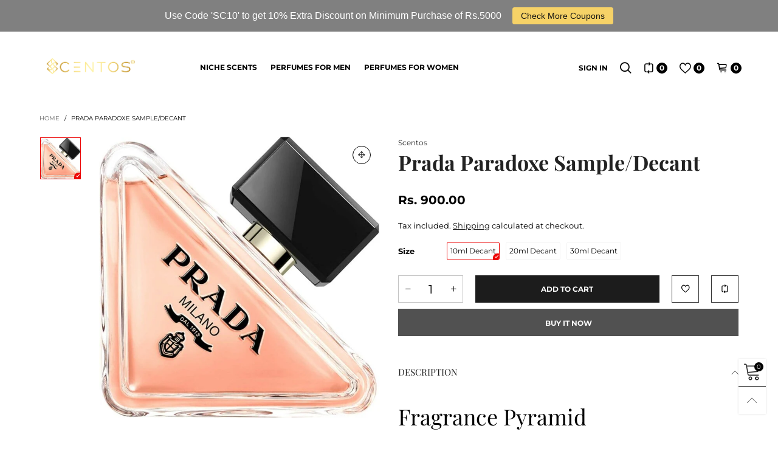

--- FILE ---
content_type: text/html; charset=utf-8
request_url: https://scentos.in/?view=ajax&section_id=navigation
body_size: 111
content:
<div id="shopify-section-navigation" class="shopify-section hidden-xs flex"><nav class="main-nav db h100" id="nav_navigation" data-section-id="navigation" data-section-type="navigation"><ul class="no-gutter flex flex-wrap main-nav__list flex-align-ver h100"><li class="nav__item nav__item--menu_item_no_dropdown_W3Mdtz flex h100 " id="nav-item-menu_item_no_dropdown_W3Mdtz" >
					<a title="Niche Scents" href="/collections/shop-niche" class="nav__item__link nav__item__link--menu_item_no_dropdown_W3Mdtz fw-bold text-uppercase">Niche Scents</a></li><li class="nav__item nav__item--menu_item_no_dropdown_46hnQY flex h100 " id="nav-item-menu_item_no_dropdown_46hnQY" >
					<a title="Perfumes For Men" href="/collections/shop-for-men" class="nav__item__link nav__item__link--menu_item_no_dropdown_46hnQY fw-bold text-uppercase">Perfumes For Men</a></li><li class="nav__item nav__item--menu_item_no_dropdown_ea74xz flex h100 " id="nav-item-menu_item_no_dropdown_ea74xz" >
					<a title="Perfumes For Women" href="/collections/shop-for-women" class="nav__item__link nav__item__link--menu_item_no_dropdown_ea74xz fw-bold text-uppercase">Perfumes For Women</a></li></ul></nav><style rel="stylesheet" media="all and (min-width:992px)">
	.nav__item__link--menu_item_no_dropdown_W3Mdtz{color:#000000;}.nav__item__link--menu_item_no_dropdown_46hnQY{color:#000000;}.nav__item__link--menu_item_no_dropdown_ea74xz{color:#000000;}
	.nav__item__dropdown--navigation,.link-list__item__dropdown--nav-navigation{background:#ffffff;}
	.nav__item__dropdown-title--navigation{font-size:12px;color:#000000;}
	.nav__item__dropdown-link--navigation,.nav__item__dropdown-html--navigation{font-size:13px;color:#000000;}
	.nav__item__dropdown-html--navigation a{color:#000000;}
	.nav__item__dropdown--navigation{
		box-shadow: 1px 2px 5px 0px rgba(0, 0, 0, 0.07);
		-webkit-box-shadow: 1px 2px 5px 0px rgba(0, 0, 0, 0.07);
	}
	.link-list__item__dropdown--nav-navigation{
		box-shadow: 0 0 5px -1px rgba(0, 0, 0, 0.23);
		-webkit-box-shadow: 0 0 5px -1px rgba(0, 0, 0, 0.23);
	}
</style>
</div>

--- FILE ---
content_type: text/css
request_url: https://scentos.in/cdn/shop/t/19/assets/navigation-mobile.min.css?v=82873918820467433421754514694
body_size: -458
content:
.mobile-nav__item--level1{border-bottom:1px dashed rgba(var(--color_general_rgb), 0.1)}.mobile-nav__item--level1:last-child{border-bottom:none}.mobile-nav__top-link-wrap{height:calc(var(--level1_fs_mb) + 42px)}.mobile-nav__item__top-link{font-size:var(--level1_fs_mb)}.mobile-nav__item__top-link .mobile-nav__item__label{top:-13px}.mobile-nav__level2{font-size:var(--level2_fs_mb)}.mobile-nav__level3{font-size:var(--level3_fs_mb)}.mobile-nav__text-overlay{position:absolute;left:0;bottom:0;padding:5px}.mobile-nav__level3-list{margin:-5px 0}.mobile-nav__children__block{-webkit-box-orient:vertical;-webkit-box-direction:normal;-ms-flex-direction:column;flex-direction:column}.mobile-nav__item__label{top:-10px;padding:2px 3px;font-size:var(--label_fs_mb);-webkit-transform:none;transform:none}


--- FILE ---
content_type: text/javascript
request_url: https://scentos.in/cdn/shop/t/19/assets/bt-section-product.js?v=1561180284034587041754514694&_=1769283477365
body_size: 846
content:
$.extend(!0,BT,{initStickyCartProductPage:function(){if($(".sc").length>0){let toogleScClass2=function(){$(".sc__close").toggleClass(statusClass),scSliding=!1,$(".sc").toggleClass("open")};var toogleScClass=toogleScClass2,ins=this;$(".sc").removeClass("hide"),$(window).on(this.data.scrollEventName,function(e,direction){if(ins.data.pageLoaded&&BT.data.updatingProductOptions==!1)if(direction=="down"){var btn=$(".button--single-cart-main"),headerHeight=$(".sticky-menu.active").length>0?$(".sticky-menu").height():0;$(window).scrollTop()+headerHeight>btn.offset().top?($(".sc").addClass("sc--active"),!$(".sc").hasClass("interaction")&&ins.data.cacheWindowWidth>=992&&($(".sc").addClass("open"),$(".sc__inner").show())):($(".sc").removeClass("sc--active"),!$(".sc").hasClass("interaction")&&ins.data.cacheWindowWidth>=992&&($(".sc").removeClass("open"),$(".sc__inner").hide()))}else $(".sc").removeClass("sc--active"),!$(".sc").hasClass("interaction")&&ins.data.cacheWindowWidth>=992&&($(".sc").removeClass("open"),$(".sc__inner").hide())});var scSliding=!1,statusClass="sc__close--working";ins.data.cacheWindowWidth<992?($(".sc__close").removeClass(statusClass),$(".sc__inner").hide(),$(".sc").removeClass("open")):$(".sc__inner").show(),$(".sc__close").on("click",function(e){e.preventDefault(),!scSliding&&($(".sc").hasClass("interaction")||$(".sc").addClass("interaction"),scSliding=!0,$(".sc__inner").toggle("slow",function(){$(".sc__close").toggleClass(statusClass),scSliding=!1,$(".sc").toggleClass("open")}))}),$(".sc__trigger").on("click touchend",function(e){if(e.preventDefault(),!scSliding){scSliding=!0;var effect=$(".sc").hasClass("open")?"slideUp":"slideDown";$(".sc").hasClass("open")?$(".sc__inner").slideUp(300,toogleScClass2):$(".sc__inner").slideDown(300,toogleScClass2)}}),$(".qty-box__input--single").on("change",function(){var input=this;$(".qty-box__input--single").each(function(){$(this).is(input)||$(this).val($(input).val())})});var stickyCartBtn=$(".add-cart-btn-trigger");stickyCartBtn.click(function(e){e.preventDefault(),ins.startLoadingBtn($(this));var form=$("#"+$(this).attr("form"));form.find(".add-cart-btn").first().trigger("click")}),$(document).on("ajaxCart.afterCartLoad",function(){ins.endLoadingBtn(stickyCartBtn)})}},initSizeChart:function(){if($(".sizechart-trigger").length>0){var ins=this;$(".sizechart-trigger").unbind("click"),$(".sizechart-trigger").on("click",function(e){if(e.preventDefault(),$(this).hasClass("sizechart-trigger--inline")){var sizechartTable=$(".sizechart-table"),sizechartTab=sizechartTable.parents(".tab-pane"),delay=0;if(!sizechartTab.hasClass(".active")){var tabId=sizechartTab.attr("id");$('.nav-tab-item a[href="#'+tabId+'"]').trigger("click"),delay=300}setTimeout(function(){var offset=sizechartTable.offset().top-80;$(".use-sticky").length>0&&(offset-=60),offset=offset+"px",$("body,html").animate({scrollTop:offset},800)},delay)}else{var modalId=$(this).attr("data-modal-id");ins.showPopup("#"+modalId)}})}}});class ProductTemplateSection extends BTSection{onInit(){const scriptDataTag=this.container.find(".product-single-json");if(scriptDataTag.length>0){const handle=scriptDataTag.attr("data-handle");BT.data.productGroup[handle]=$.parseJSON(scriptDataTag.html()),BT.addProductRecentView(scriptDataTag.attr("data-id"));const pg=this.container.find(BT.selectors.productGroup.wrap).first();BT.updateStorePickup(pg,BT.data.productGroup[handle][scriptDataTag.attr("data-current-variant-id")])}BT.data.loadedSnippets.push("preload-product-single-general.css");const timeout=BT.data.cacheWindowWidth<768?2e3:500;BT.loadCssJsLib("slider",()=>{BT.initProductThumbsSlider(this.container),BT.initProductMainSliderAndZoom(this.container,1300,1e3)}),BT.initDealCountdown(this.container),BT.applyCustomColorSwatches(this.container),setTimeout(()=>{BT.initStickyCartProductPage(),$(".sc").length>0&&BT.applyCustomColorSwatches(".sc"),BT.initSizeChart(),BT.runProgressBar(this.container.find(".progress-bar")),$(".pg__review-stars--trigger").length>0&&($(".pg__review-stars--trigger").unbind("click"),$(".pg__review-stars--trigger").on("click",function(e){e.preventDefault();var reviewForm=$(".pg__review-form"),offsetObj=reviewForm,delay=0,tabPane=reviewForm.parents(".tab-pane");if(tabPane.length>0){var tabId=tabPane.attr("id");BT.data.cacheWindowWidth<991?offsetObj=$('.tab-accordion__trigger[href="#'+tabId+'"]'):offsetObj=$('.nav-tab-item a[href="#'+tabId+'"]'),tabPane.hasClass(".active")||offsetObj.trigger("click"),delay=300}else if(reviewForm.parents(".expand-content").length>0){var expand_trigger=reviewForm.parents(".expand-content").first().siblings(".expand-trigger").first();expand_trigger.hasClass("open")||expand_trigger.trigger("click")}if(!BT.isInViewport(offsetObj,window)){var offset=offsetObj.offset().top-100;$(".use-sticky").length>0&&(offset-=60),$("html, body").animate({scrollTop:offset},400)}})),BT.init3dModel(this.container,this.sectionId)},timeout)}}theme.sections.constructors.product=ProductTemplateSection;
//# sourceMappingURL=/cdn/shop/t/19/assets/bt-section-product.js.map?_=1769283477365&v=1561180284034587041754514694


--- FILE ---
content_type: text/javascript
request_url: https://scentos.in/cdn/shop/t/19/assets/bt-fre-bought.js?v=34988718276942589701754514693&_=1769283477361
body_size: 138
content:
var BTFreBought={selectors:{selectedClass:"selected",checkbox:".pg__fre-check",variantSelect:".variant-id",pItem:".pg",totalPrice:".freb__total-price",addBtn:".freb__add-btn",qtyBox:".qty-box__input--fre",wrap:".fre-bought"},updateTotalBox:function(wrap){var price=0,comparePrice=0,ins=this,count=0;wrap.find(this.selectors.pItem+"."+this.selectors.selectedClass).each(function(){var option=$(this).find(ins.selectors.variantSelect+" option:selected"),qty=parseInt($(this).find(ins.selectors.qtyBox).first().val());option.data("available")&&(price+=parseInt(option.data("price"))*qty,comparePrice+=parseInt(option.data("compare-price"))*qty,count++)}),wrap.find(this.selectors.totalPrice).html(this.getTotalPriceHtml(price,comparePrice)),count>0?wrap.find(this.selectors.addBtn).removeAttr("disabled"):wrap.find(this.selectors.addBtn).attr("disabled","disabled"),BT.convertCurrencySilence(wrap.find("span.money"))},getTotalPriceHtml:function(price,comparePrice){var priceHtml="";return comparePrice>price?(priceHtml+='<span class="product-price__price product-price__price--freb">'+BT.getPriceHtml(price)+"</span>",priceHtml+='<s class="product-price__price product-price__price--freb">'+BT.getPriceHtml(comparePrice)+"</s>"):priceHtml+='<span class="product-price__price product-price__price--freb">'+BT.getPriceHtml(price)+"</span>",priceHtml},init:function(){var ins=this;$(this.selectors.checkbox).unbind("click"),$(this.selectors.checkbox).on("click",function(e){e.preventDefault(),$(this).closest(ins.selectors.pItem).toggleClass(ins.selectors.selectedClass),ins.updateTotalBox($(this).closest(ins.selectors.wrap))}),$(this.selectors.variantSelect).unbind("change"),$(this.selectors.variantSelect).on("change",function(){var variantId=$(this).val(),option=$(this).children('option[value="'+variantId+'"]'),pg=$(this).closest(ins.selectors.pItem);option.data("available")?pg.find(ins.selectors.checkbox).removeAttr("disabled"):pg.find(ins.selectors.checkbox).attr("disabled","disabled"),ins.updateTotalBox(pg.closest(ins.selectors.wrap))}),$(this.selectors.addBtn).unbind("click"),$(this.selectors.addBtn).on("click",function(){var wrap=$(this).closest(ins.selectors.wrap),params=[],selectedItems=wrap.find(ins.selectors.pItem+"."+ins.selectors.selectedClass);selectedItems.each(function(){var option=$(this).find(ins.selectors.variantSelect+" option:selected"),qty=$(this).find(ins.selectors.qtyBox).first().val();if(option.data("available")){var variantId=option.attr("value");params.push({id:variantId,quantity:qty})}}),BT.showLoadingFull(),BT.callAjax(theme.cartAddUrl,"post",{items:params},"json",function(){document.location.href=theme.cartUrl})}),$(document).on("change",this.selectors.qtyBox,function(){ins.updateTotalBox($(this).closest(ins.selectors.wrap))}),BT.applyCustomColorSwatches(this.selectors.wrap)}};
//# sourceMappingURL=/cdn/shop/t/19/assets/bt-fre-bought.js.map?_=1769283477361&v=34988718276942589701754514693
